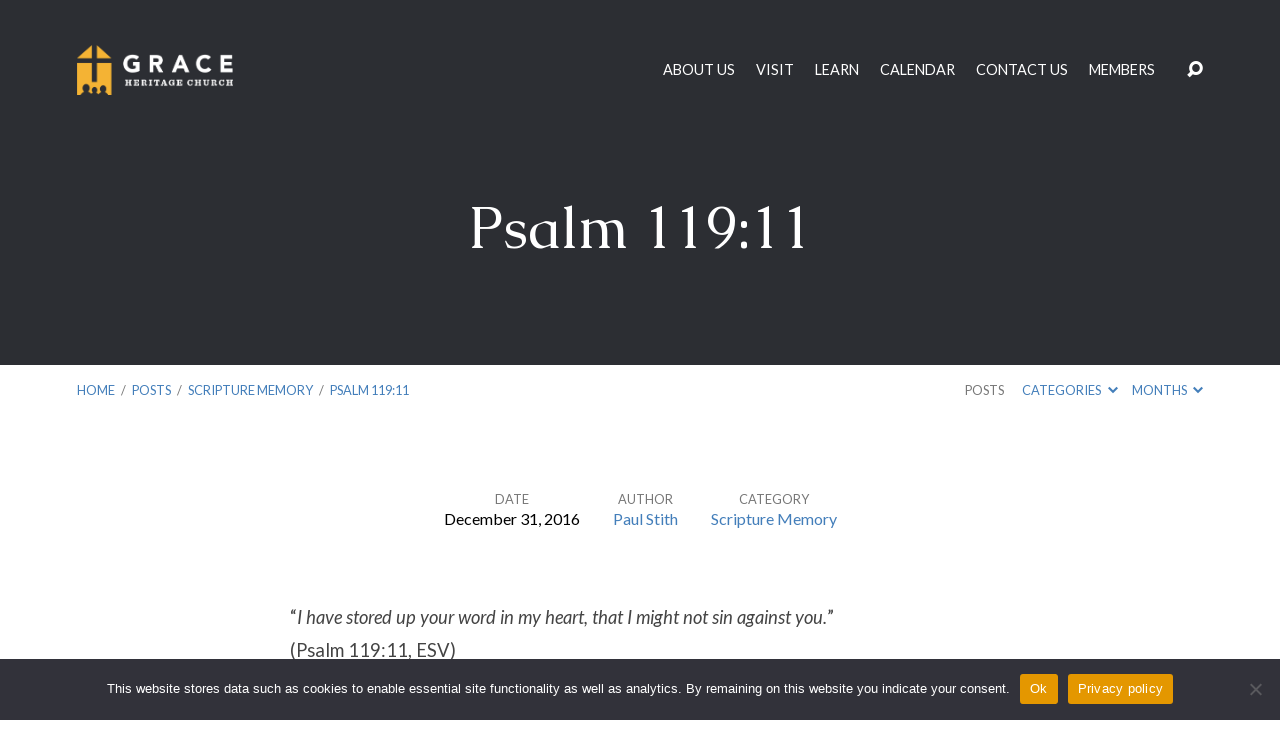

--- FILE ---
content_type: text/html; charset=UTF-8
request_url: https://graceheritage.org/psalm-11911/
body_size: 16260
content:
<!DOCTYPE html>
<html class="no-js" dir="ltr" lang="en" prefix="og: https://ogp.me/ns#">
<head>
<meta charset="UTF-8" />
<meta http-equiv="X-UA-Compatible" content="IE=edge" />
<meta name="viewport" content="width=device-width, initial-scale=1">
<link rel="profile" href="http://gmpg.org/xfn/11">
<link rel="pingback" href="https://graceheritage.org/version2/xmlrpc.php" />
<title>Psalm 119:11 - Grace Heritage Church</title>

		<!-- All in One SEO 4.9.2 - aioseo.com -->
	<meta name="description" content="“I have stored up your word in my heart, that I might not sin against you.” (Psalm 119:11, ESV) This verse comes from the lengthy chapter of Psalm 119, a text many have memorized in its entirety to their great profit. William Wilberforce, the British statesman who was largely responsible for the abolition of" />
	<meta name="robots" content="max-image-preview:large" />
	<meta name="author" content="Paul Stith"/>
	<link rel="canonical" href="https://graceheritage.org/psalm-11911/" />
	<meta name="generator" content="All in One SEO (AIOSEO) 4.9.2" />
		<meta property="og:locale" content="en_US" />
		<meta property="og:site_name" content="Grace Heritage Church - Building a Household of Faith on a Foundation of Grace" />
		<meta property="og:type" content="article" />
		<meta property="og:title" content="Psalm 119:11 - Grace Heritage Church" />
		<meta property="og:description" content="“I have stored up your word in my heart, that I might not sin against you.” (Psalm 119:11, ESV) This verse comes from the lengthy chapter of Psalm 119, a text many have memorized in its entirety to their great profit. William Wilberforce, the British statesman who was largely responsible for the abolition of" />
		<meta property="og:url" content="https://graceheritage.org/psalm-11911/" />
		<meta property="og:image" content="https://graceheritage.org/version2/wp-content/uploads/2022/02/ghc_logo_2_dark-2.png" />
		<meta property="og:image:secure_url" content="https://graceheritage.org/version2/wp-content/uploads/2022/02/ghc_logo_2_dark-2.png" />
		<meta property="og:image:width" content="1500" />
		<meta property="og:image:height" content="785" />
		<meta property="article:published_time" content="2016-12-31T23:15:19+00:00" />
		<meta property="article:modified_time" content="2017-04-15T22:33:43+00:00" />
		<meta property="article:publisher" content="https://www.facebook.com/graceheritagechurch" />
		<meta name="twitter:card" content="summary" />
		<meta name="twitter:site" content="@AUGraceHeritage" />
		<meta name="twitter:title" content="Psalm 119:11 - Grace Heritage Church" />
		<meta name="twitter:description" content="“I have stored up your word in my heart, that I might not sin against you.” (Psalm 119:11, ESV) This verse comes from the lengthy chapter of Psalm 119, a text many have memorized in its entirety to their great profit. William Wilberforce, the British statesman who was largely responsible for the abolition of" />
		<meta name="twitter:creator" content="@AUGraceHeritage" />
		<meta name="twitter:image" content="https://graceheritage.org/version2/wp-content/uploads/2022/02/ghc_logo_2_dark-2.png" />
		<script type="application/ld+json" class="aioseo-schema">
			{"@context":"https:\/\/schema.org","@graph":[{"@type":"BlogPosting","@id":"https:\/\/graceheritage.org\/psalm-11911\/#blogposting","name":"Psalm 119:11 - Grace Heritage Church","headline":"Psalm 119:11","author":{"@id":"https:\/\/graceheritage.org\/author\/pstith\/#author"},"publisher":{"@id":"https:\/\/graceheritage.org\/#organization"},"image":{"@type":"ImageObject","url":"https:\/\/graceheritage.org\/version2\/wp-content\/uploads\/2022\/02\/ghc_logo_2_dark-2.png","@id":"https:\/\/graceheritage.org\/#articleImage","width":1500,"height":785},"datePublished":"2016-12-31T17:15:19-06:00","dateModified":"2017-04-15T17:33:43-05:00","inLanguage":"en","mainEntityOfPage":{"@id":"https:\/\/graceheritage.org\/psalm-11911\/#webpage"},"isPartOf":{"@id":"https:\/\/graceheritage.org\/psalm-11911\/#webpage"},"articleSection":"Scripture Memory"},{"@type":"BreadcrumbList","@id":"https:\/\/graceheritage.org\/psalm-11911\/#breadcrumblist","itemListElement":[{"@type":"ListItem","@id":"https:\/\/graceheritage.org#listItem","position":1,"name":"Home","item":"https:\/\/graceheritage.org","nextItem":{"@type":"ListItem","@id":"https:\/\/graceheritage.org\/category\/scripture-memory\/#listItem","name":"Scripture Memory"}},{"@type":"ListItem","@id":"https:\/\/graceheritage.org\/category\/scripture-memory\/#listItem","position":2,"name":"Scripture Memory","item":"https:\/\/graceheritage.org\/category\/scripture-memory\/","nextItem":{"@type":"ListItem","@id":"https:\/\/graceheritage.org\/psalm-11911\/#listItem","name":"Psalm 119:11"},"previousItem":{"@type":"ListItem","@id":"https:\/\/graceheritage.org#listItem","name":"Home"}},{"@type":"ListItem","@id":"https:\/\/graceheritage.org\/psalm-11911\/#listItem","position":3,"name":"Psalm 119:11","previousItem":{"@type":"ListItem","@id":"https:\/\/graceheritage.org\/category\/scripture-memory\/#listItem","name":"Scripture Memory"}}]},{"@type":"Organization","@id":"https:\/\/graceheritage.org\/#organization","name":"Grace Heritage Church","description":"Building a Household of Faith on a Foundation of Grace","url":"https:\/\/graceheritage.org\/","telephone":"+13348211182","logo":{"@type":"ImageObject","url":"https:\/\/graceheritage.org\/version2\/wp-content\/uploads\/2022\/02\/ghc_logo_2_dark-2.png","@id":"https:\/\/graceheritage.org\/psalm-11911\/#organizationLogo","width":1500,"height":785},"image":{"@id":"https:\/\/graceheritage.org\/psalm-11911\/#organizationLogo"},"sameAs":["https:\/\/www.facebook.com\/graceheritagechurch","https:\/\/twitter.com\/AUGraceHeritage","https:\/\/www.instagram.com\/graceheritage\/","https:\/\/www.youtube.com\/c\/GraceHeritageChurch"]},{"@type":"Person","@id":"https:\/\/graceheritage.org\/author\/pstith\/#author","url":"https:\/\/graceheritage.org\/author\/pstith\/","name":"Paul Stith","image":{"@type":"ImageObject","@id":"https:\/\/graceheritage.org\/psalm-11911\/#authorImage","url":"https:\/\/secure.gravatar.com\/avatar\/60ac87d16b0592e0cdd8931f1c1f1ff036f45baa3fcb633dffe2a45fa69f3a9a?s=96&d=mm&r=g","width":96,"height":96,"caption":"Paul Stith"}},{"@type":"WebPage","@id":"https:\/\/graceheritage.org\/psalm-11911\/#webpage","url":"https:\/\/graceheritage.org\/psalm-11911\/","name":"Psalm 119:11 - Grace Heritage Church","description":"\u201cI have stored up your word in my heart, that I might not sin against you.\u201d (Psalm 119:11, ESV) This verse comes from the lengthy chapter of Psalm 119, a text many have memorized in its entirety to their great profit. William Wilberforce, the British statesman who was largely responsible for the abolition of","inLanguage":"en","isPartOf":{"@id":"https:\/\/graceheritage.org\/#website"},"breadcrumb":{"@id":"https:\/\/graceheritage.org\/psalm-11911\/#breadcrumblist"},"author":{"@id":"https:\/\/graceheritage.org\/author\/pstith\/#author"},"creator":{"@id":"https:\/\/graceheritage.org\/author\/pstith\/#author"},"datePublished":"2016-12-31T17:15:19-06:00","dateModified":"2017-04-15T17:33:43-05:00"},{"@type":"WebSite","@id":"https:\/\/graceheritage.org\/#website","url":"https:\/\/graceheritage.org\/","name":"Grace Heritage Church","description":"Building a Household of Faith on a Foundation of Grace","inLanguage":"en","publisher":{"@id":"https:\/\/graceheritage.org\/#organization"}}]}
		</script>
		<!-- All in One SEO -->

<link rel='dns-prefetch' href='//static.esvmedia.org' />
<link rel='dns-prefetch' href='//fonts.googleapis.com' />
<link rel="alternate" type="application/rss+xml" title="Grace Heritage Church &raquo; Feed" href="https://graceheritage.org/feed/" />
<link rel="alternate" type="application/rss+xml" title="Grace Heritage Church &raquo; Comments Feed" href="https://graceheritage.org/comments/feed/" />
<link rel="alternate" type="application/rss+xml" title="Grace Heritage Church &raquo; Psalm 119:11 Comments Feed" href="https://graceheritage.org/psalm-11911/feed/" />
<link rel="alternate" title="oEmbed (JSON)" type="application/json+oembed" href="https://graceheritage.org/wp-json/oembed/1.0/embed?url=https%3A%2F%2Fgraceheritage.org%2Fpsalm-11911%2F" />
<link rel="alternate" title="oEmbed (XML)" type="text/xml+oembed" href="https://graceheritage.org/wp-json/oembed/1.0/embed?url=https%3A%2F%2Fgraceheritage.org%2Fpsalm-11911%2F&#038;format=xml" />
		<!-- This site uses the Google Analytics by MonsterInsights plugin v9.11.1 - Using Analytics tracking - https://www.monsterinsights.com/ -->
		<!-- Note: MonsterInsights is not currently configured on this site. The site owner needs to authenticate with Google Analytics in the MonsterInsights settings panel. -->
					<!-- No tracking code set -->
				<!-- / Google Analytics by MonsterInsights -->
		<style id='wp-img-auto-sizes-contain-inline-css' type='text/css'>
img:is([sizes=auto i],[sizes^="auto," i]){contain-intrinsic-size:3000px 1500px}
/*# sourceURL=wp-img-auto-sizes-contain-inline-css */
</style>
<style id='wp-emoji-styles-inline-css' type='text/css'>

	img.wp-smiley, img.emoji {
		display: inline !important;
		border: none !important;
		box-shadow: none !important;
		height: 1em !important;
		width: 1em !important;
		margin: 0 0.07em !important;
		vertical-align: -0.1em !important;
		background: none !important;
		padding: 0 !important;
	}
/*# sourceURL=wp-emoji-styles-inline-css */
</style>
<style id='wp-block-library-inline-css' type='text/css'>
:root{--wp-block-synced-color:#7a00df;--wp-block-synced-color--rgb:122,0,223;--wp-bound-block-color:var(--wp-block-synced-color);--wp-editor-canvas-background:#ddd;--wp-admin-theme-color:#007cba;--wp-admin-theme-color--rgb:0,124,186;--wp-admin-theme-color-darker-10:#006ba1;--wp-admin-theme-color-darker-10--rgb:0,107,160.5;--wp-admin-theme-color-darker-20:#005a87;--wp-admin-theme-color-darker-20--rgb:0,90,135;--wp-admin-border-width-focus:2px}@media (min-resolution:192dpi){:root{--wp-admin-border-width-focus:1.5px}}.wp-element-button{cursor:pointer}:root .has-very-light-gray-background-color{background-color:#eee}:root .has-very-dark-gray-background-color{background-color:#313131}:root .has-very-light-gray-color{color:#eee}:root .has-very-dark-gray-color{color:#313131}:root .has-vivid-green-cyan-to-vivid-cyan-blue-gradient-background{background:linear-gradient(135deg,#00d084,#0693e3)}:root .has-purple-crush-gradient-background{background:linear-gradient(135deg,#34e2e4,#4721fb 50%,#ab1dfe)}:root .has-hazy-dawn-gradient-background{background:linear-gradient(135deg,#faaca8,#dad0ec)}:root .has-subdued-olive-gradient-background{background:linear-gradient(135deg,#fafae1,#67a671)}:root .has-atomic-cream-gradient-background{background:linear-gradient(135deg,#fdd79a,#004a59)}:root .has-nightshade-gradient-background{background:linear-gradient(135deg,#330968,#31cdcf)}:root .has-midnight-gradient-background{background:linear-gradient(135deg,#020381,#2874fc)}:root{--wp--preset--font-size--normal:16px;--wp--preset--font-size--huge:42px}.has-regular-font-size{font-size:1em}.has-larger-font-size{font-size:2.625em}.has-normal-font-size{font-size:var(--wp--preset--font-size--normal)}.has-huge-font-size{font-size:var(--wp--preset--font-size--huge)}.has-text-align-center{text-align:center}.has-text-align-left{text-align:left}.has-text-align-right{text-align:right}.has-fit-text{white-space:nowrap!important}#end-resizable-editor-section{display:none}.aligncenter{clear:both}.items-justified-left{justify-content:flex-start}.items-justified-center{justify-content:center}.items-justified-right{justify-content:flex-end}.items-justified-space-between{justify-content:space-between}.screen-reader-text{border:0;clip-path:inset(50%);height:1px;margin:-1px;overflow:hidden;padding:0;position:absolute;width:1px;word-wrap:normal!important}.screen-reader-text:focus{background-color:#ddd;clip-path:none;color:#444;display:block;font-size:1em;height:auto;left:5px;line-height:normal;padding:15px 23px 14px;text-decoration:none;top:5px;width:auto;z-index:100000}html :where(.has-border-color){border-style:solid}html :where([style*=border-top-color]){border-top-style:solid}html :where([style*=border-right-color]){border-right-style:solid}html :where([style*=border-bottom-color]){border-bottom-style:solid}html :where([style*=border-left-color]){border-left-style:solid}html :where([style*=border-width]){border-style:solid}html :where([style*=border-top-width]){border-top-style:solid}html :where([style*=border-right-width]){border-right-style:solid}html :where([style*=border-bottom-width]){border-bottom-style:solid}html :where([style*=border-left-width]){border-left-style:solid}html :where(img[class*=wp-image-]){height:auto;max-width:100%}:where(figure){margin:0 0 1em}html :where(.is-position-sticky){--wp-admin--admin-bar--position-offset:var(--wp-admin--admin-bar--height,0px)}@media screen and (max-width:600px){html :where(.is-position-sticky){--wp-admin--admin-bar--position-offset:0px}}

/*# sourceURL=wp-block-library-inline-css */
</style><style id='wp-block-paragraph-inline-css' type='text/css'>
.is-small-text{font-size:.875em}.is-regular-text{font-size:1em}.is-large-text{font-size:2.25em}.is-larger-text{font-size:3em}.has-drop-cap:not(:focus):first-letter{float:left;font-size:8.4em;font-style:normal;font-weight:100;line-height:.68;margin:.05em .1em 0 0;text-transform:uppercase}body.rtl .has-drop-cap:not(:focus):first-letter{float:none;margin-left:.1em}p.has-drop-cap.has-background{overflow:hidden}:root :where(p.has-background){padding:1.25em 2.375em}:where(p.has-text-color:not(.has-link-color)) a{color:inherit}p.has-text-align-left[style*="writing-mode:vertical-lr"],p.has-text-align-right[style*="writing-mode:vertical-rl"]{rotate:180deg}
/*# sourceURL=https://graceheritage.org/version2/wp-includes/blocks/paragraph/style.min.css */
</style>
<style id='global-styles-inline-css' type='text/css'>
:root{--wp--preset--aspect-ratio--square: 1;--wp--preset--aspect-ratio--4-3: 4/3;--wp--preset--aspect-ratio--3-4: 3/4;--wp--preset--aspect-ratio--3-2: 3/2;--wp--preset--aspect-ratio--2-3: 2/3;--wp--preset--aspect-ratio--16-9: 16/9;--wp--preset--aspect-ratio--9-16: 9/16;--wp--preset--color--black: #000000;--wp--preset--color--cyan-bluish-gray: #abb8c3;--wp--preset--color--white: #fff;--wp--preset--color--pale-pink: #f78da7;--wp--preset--color--vivid-red: #cf2e2e;--wp--preset--color--luminous-vivid-orange: #ff6900;--wp--preset--color--luminous-vivid-amber: #fcb900;--wp--preset--color--light-green-cyan: #7bdcb5;--wp--preset--color--vivid-green-cyan: #00d084;--wp--preset--color--pale-cyan-blue: #8ed1fc;--wp--preset--color--vivid-cyan-blue: #0693e3;--wp--preset--color--vivid-purple: #9b51e0;--wp--preset--color--main: #2c2e33;--wp--preset--color--accent: #437eba;--wp--preset--color--dark: #000;--wp--preset--color--light: #777;--wp--preset--color--light-bg: #f7f7f7;--wp--preset--gradient--vivid-cyan-blue-to-vivid-purple: linear-gradient(135deg,rgb(6,147,227) 0%,rgb(155,81,224) 100%);--wp--preset--gradient--light-green-cyan-to-vivid-green-cyan: linear-gradient(135deg,rgb(122,220,180) 0%,rgb(0,208,130) 100%);--wp--preset--gradient--luminous-vivid-amber-to-luminous-vivid-orange: linear-gradient(135deg,rgb(252,185,0) 0%,rgb(255,105,0) 100%);--wp--preset--gradient--luminous-vivid-orange-to-vivid-red: linear-gradient(135deg,rgb(255,105,0) 0%,rgb(207,46,46) 100%);--wp--preset--gradient--very-light-gray-to-cyan-bluish-gray: linear-gradient(135deg,rgb(238,238,238) 0%,rgb(169,184,195) 100%);--wp--preset--gradient--cool-to-warm-spectrum: linear-gradient(135deg,rgb(74,234,220) 0%,rgb(151,120,209) 20%,rgb(207,42,186) 40%,rgb(238,44,130) 60%,rgb(251,105,98) 80%,rgb(254,248,76) 100%);--wp--preset--gradient--blush-light-purple: linear-gradient(135deg,rgb(255,206,236) 0%,rgb(152,150,240) 100%);--wp--preset--gradient--blush-bordeaux: linear-gradient(135deg,rgb(254,205,165) 0%,rgb(254,45,45) 50%,rgb(107,0,62) 100%);--wp--preset--gradient--luminous-dusk: linear-gradient(135deg,rgb(255,203,112) 0%,rgb(199,81,192) 50%,rgb(65,88,208) 100%);--wp--preset--gradient--pale-ocean: linear-gradient(135deg,rgb(255,245,203) 0%,rgb(182,227,212) 50%,rgb(51,167,181) 100%);--wp--preset--gradient--electric-grass: linear-gradient(135deg,rgb(202,248,128) 0%,rgb(113,206,126) 100%);--wp--preset--gradient--midnight: linear-gradient(135deg,rgb(2,3,129) 0%,rgb(40,116,252) 100%);--wp--preset--font-size--small: 13px;--wp--preset--font-size--medium: 20px;--wp--preset--font-size--large: 36px;--wp--preset--font-size--x-large: 42px;--wp--preset--spacing--20: 0.44rem;--wp--preset--spacing--30: 0.67rem;--wp--preset--spacing--40: 1rem;--wp--preset--spacing--50: 1.5rem;--wp--preset--spacing--60: 2.25rem;--wp--preset--spacing--70: 3.38rem;--wp--preset--spacing--80: 5.06rem;--wp--preset--shadow--natural: 6px 6px 9px rgba(0, 0, 0, 0.2);--wp--preset--shadow--deep: 12px 12px 50px rgba(0, 0, 0, 0.4);--wp--preset--shadow--sharp: 6px 6px 0px rgba(0, 0, 0, 0.2);--wp--preset--shadow--outlined: 6px 6px 0px -3px rgb(255, 255, 255), 6px 6px rgb(0, 0, 0);--wp--preset--shadow--crisp: 6px 6px 0px rgb(0, 0, 0);}:where(.is-layout-flex){gap: 0.5em;}:where(.is-layout-grid){gap: 0.5em;}body .is-layout-flex{display: flex;}.is-layout-flex{flex-wrap: wrap;align-items: center;}.is-layout-flex > :is(*, div){margin: 0;}body .is-layout-grid{display: grid;}.is-layout-grid > :is(*, div){margin: 0;}:where(.wp-block-columns.is-layout-flex){gap: 2em;}:where(.wp-block-columns.is-layout-grid){gap: 2em;}:where(.wp-block-post-template.is-layout-flex){gap: 1.25em;}:where(.wp-block-post-template.is-layout-grid){gap: 1.25em;}.has-black-color{color: var(--wp--preset--color--black) !important;}.has-cyan-bluish-gray-color{color: var(--wp--preset--color--cyan-bluish-gray) !important;}.has-white-color{color: var(--wp--preset--color--white) !important;}.has-pale-pink-color{color: var(--wp--preset--color--pale-pink) !important;}.has-vivid-red-color{color: var(--wp--preset--color--vivid-red) !important;}.has-luminous-vivid-orange-color{color: var(--wp--preset--color--luminous-vivid-orange) !important;}.has-luminous-vivid-amber-color{color: var(--wp--preset--color--luminous-vivid-amber) !important;}.has-light-green-cyan-color{color: var(--wp--preset--color--light-green-cyan) !important;}.has-vivid-green-cyan-color{color: var(--wp--preset--color--vivid-green-cyan) !important;}.has-pale-cyan-blue-color{color: var(--wp--preset--color--pale-cyan-blue) !important;}.has-vivid-cyan-blue-color{color: var(--wp--preset--color--vivid-cyan-blue) !important;}.has-vivid-purple-color{color: var(--wp--preset--color--vivid-purple) !important;}.has-black-background-color{background-color: var(--wp--preset--color--black) !important;}.has-cyan-bluish-gray-background-color{background-color: var(--wp--preset--color--cyan-bluish-gray) !important;}.has-white-background-color{background-color: var(--wp--preset--color--white) !important;}.has-pale-pink-background-color{background-color: var(--wp--preset--color--pale-pink) !important;}.has-vivid-red-background-color{background-color: var(--wp--preset--color--vivid-red) !important;}.has-luminous-vivid-orange-background-color{background-color: var(--wp--preset--color--luminous-vivid-orange) !important;}.has-luminous-vivid-amber-background-color{background-color: var(--wp--preset--color--luminous-vivid-amber) !important;}.has-light-green-cyan-background-color{background-color: var(--wp--preset--color--light-green-cyan) !important;}.has-vivid-green-cyan-background-color{background-color: var(--wp--preset--color--vivid-green-cyan) !important;}.has-pale-cyan-blue-background-color{background-color: var(--wp--preset--color--pale-cyan-blue) !important;}.has-vivid-cyan-blue-background-color{background-color: var(--wp--preset--color--vivid-cyan-blue) !important;}.has-vivid-purple-background-color{background-color: var(--wp--preset--color--vivid-purple) !important;}.has-black-border-color{border-color: var(--wp--preset--color--black) !important;}.has-cyan-bluish-gray-border-color{border-color: var(--wp--preset--color--cyan-bluish-gray) !important;}.has-white-border-color{border-color: var(--wp--preset--color--white) !important;}.has-pale-pink-border-color{border-color: var(--wp--preset--color--pale-pink) !important;}.has-vivid-red-border-color{border-color: var(--wp--preset--color--vivid-red) !important;}.has-luminous-vivid-orange-border-color{border-color: var(--wp--preset--color--luminous-vivid-orange) !important;}.has-luminous-vivid-amber-border-color{border-color: var(--wp--preset--color--luminous-vivid-amber) !important;}.has-light-green-cyan-border-color{border-color: var(--wp--preset--color--light-green-cyan) !important;}.has-vivid-green-cyan-border-color{border-color: var(--wp--preset--color--vivid-green-cyan) !important;}.has-pale-cyan-blue-border-color{border-color: var(--wp--preset--color--pale-cyan-blue) !important;}.has-vivid-cyan-blue-border-color{border-color: var(--wp--preset--color--vivid-cyan-blue) !important;}.has-vivid-purple-border-color{border-color: var(--wp--preset--color--vivid-purple) !important;}.has-vivid-cyan-blue-to-vivid-purple-gradient-background{background: var(--wp--preset--gradient--vivid-cyan-blue-to-vivid-purple) !important;}.has-light-green-cyan-to-vivid-green-cyan-gradient-background{background: var(--wp--preset--gradient--light-green-cyan-to-vivid-green-cyan) !important;}.has-luminous-vivid-amber-to-luminous-vivid-orange-gradient-background{background: var(--wp--preset--gradient--luminous-vivid-amber-to-luminous-vivid-orange) !important;}.has-luminous-vivid-orange-to-vivid-red-gradient-background{background: var(--wp--preset--gradient--luminous-vivid-orange-to-vivid-red) !important;}.has-very-light-gray-to-cyan-bluish-gray-gradient-background{background: var(--wp--preset--gradient--very-light-gray-to-cyan-bluish-gray) !important;}.has-cool-to-warm-spectrum-gradient-background{background: var(--wp--preset--gradient--cool-to-warm-spectrum) !important;}.has-blush-light-purple-gradient-background{background: var(--wp--preset--gradient--blush-light-purple) !important;}.has-blush-bordeaux-gradient-background{background: var(--wp--preset--gradient--blush-bordeaux) !important;}.has-luminous-dusk-gradient-background{background: var(--wp--preset--gradient--luminous-dusk) !important;}.has-pale-ocean-gradient-background{background: var(--wp--preset--gradient--pale-ocean) !important;}.has-electric-grass-gradient-background{background: var(--wp--preset--gradient--electric-grass) !important;}.has-midnight-gradient-background{background: var(--wp--preset--gradient--midnight) !important;}.has-small-font-size{font-size: var(--wp--preset--font-size--small) !important;}.has-medium-font-size{font-size: var(--wp--preset--font-size--medium) !important;}.has-large-font-size{font-size: var(--wp--preset--font-size--large) !important;}.has-x-large-font-size{font-size: var(--wp--preset--font-size--x-large) !important;}
/*# sourceURL=global-styles-inline-css */
</style>

<style id='classic-theme-styles-inline-css' type='text/css'>
/*! This file is auto-generated */
.wp-block-button__link{color:#fff;background-color:#32373c;border-radius:9999px;box-shadow:none;text-decoration:none;padding:calc(.667em + 2px) calc(1.333em + 2px);font-size:1.125em}.wp-block-file__button{background:#32373c;color:#fff;text-decoration:none}
/*# sourceURL=/wp-includes/css/classic-themes.min.css */
</style>
<link rel='stylesheet' id='font-awesome-css' href='https://graceheritage.org/version2/wp-content/plugins/contact-widgets/assets/css/font-awesome.min.css?ver=4.7.0' type='text/css' media='all' />
<link rel='stylesheet' id='cookie-notice-front-css' href='https://graceheritage.org/version2/wp-content/plugins/cookie-notice/css/front.min.css?ver=2.5.11' type='text/css' media='all' />
<link rel='stylesheet' id='simple-banner-style-css' href='https://graceheritage.org/version2/wp-content/plugins/simple-banner/simple-banner.css?ver=3.2.0' type='text/css' media='all' />
<link rel='stylesheet' id='maranatha-google-fonts-css' href='//fonts.googleapis.com/css?family=Caudex:400,700,400italic,700italic%7CLato:300,400,700,300italic,400italic,700italic' type='text/css' media='all' />
<link rel='stylesheet' id='elusive-icons-css' href='https://graceheritage.org/version2/wp-content/themes/maranatha/css/lib/elusive-icons.min.css?ver=2.6.1' type='text/css' media='all' />
<link rel='stylesheet' id='maranatha-style-css' href='https://graceheritage.org/version2/wp-content/themes/maranatha/style.css?ver=2.6.1' type='text/css' media='all' />
<script type="text/javascript" src="https://graceheritage.org/version2/wp-includes/js/jquery/jquery.min.js?ver=3.7.1" id="jquery-core-js"></script>
<script type="text/javascript" src="https://graceheritage.org/version2/wp-includes/js/jquery/jquery-migrate.min.js?ver=3.4.1" id="jquery-migrate-js"></script>
<script type="text/javascript" id="ctfw-ie-unsupported-js-extra">
/* <![CDATA[ */
var ctfw_ie_unsupported = {"default_version":"7","min_version":"5","max_version":"9","version":"8","message":"You are using an outdated version of Internet Explorer. Please upgrade your browser to use this site.","redirect_url":"https://browsehappy.com/"};
//# sourceURL=ctfw-ie-unsupported-js-extra
/* ]]> */
</script>
<script type="text/javascript" src="https://graceheritage.org/version2/wp-content/themes/maranatha/framework/js/ie-unsupported.js?ver=2.6.1" id="ctfw-ie-unsupported-js"></script>
<script type="text/javascript" id="cookie-notice-front-js-before">
/* <![CDATA[ */
var cnArgs = {"ajaxUrl":"https:\/\/graceheritage.org\/version2\/wp-admin\/admin-ajax.php","nonce":"fbb36ae745","hideEffect":"fade","position":"bottom","onScroll":false,"onScrollOffset":100,"onClick":false,"cookieName":"cookie_notice_accepted","cookieTime":31536000,"cookieTimeRejected":31536000,"globalCookie":false,"redirection":false,"cache":false,"revokeCookies":false,"revokeCookiesOpt":"automatic"};

//# sourceURL=cookie-notice-front-js-before
/* ]]> */
</script>
<script type="text/javascript" src="https://graceheritage.org/version2/wp-content/plugins/cookie-notice/js/front.min.js?ver=2.5.11" id="cookie-notice-front-js"></script>
<script type="text/javascript" id="simple-banner-script-js-before">
/* <![CDATA[ */
const simpleBannerScriptParams = {"pro_version_enabled":"","debug_mode":false,"id":985,"version":"3.2.0","banner_params":[{"hide_simple_banner":"yes","simple_banner_prepend_element":"body","simple_banner_position":"","header_margin":"","header_padding":"","wp_body_open_enabled":"","wp_body_open":true,"simple_banner_z_index":"","simple_banner_text":"We are at our new location, <a href=\"https:\/\/graceheritage.org\/locations\/grace-heritage-church\/\">1843 Sandhill Rd.<\/a>. Join us this Sunday!","disabled_on_current_page":false,"disabled_pages_array":[],"is_current_page_a_post":true,"disabled_on_posts":"","simple_banner_disabled_page_paths":"","simple_banner_font_size":"15px","simple_banner_color":"#e49700","simple_banner_text_color":"","simple_banner_link_color":"#dddddd","simple_banner_close_color":"","simple_banner_custom_css":"","simple_banner_scrolling_custom_css":"","simple_banner_text_custom_css":"","simple_banner_button_css":"","site_custom_css":"","keep_site_custom_css":"","site_custom_js":"","keep_site_custom_js":"","close_button_enabled":"on","close_button_expiration":"","close_button_cookie_set":false,"current_date":{"date":"2026-01-24 20:29:51.940469","timezone_type":3,"timezone":"UTC"},"start_date":{"date":"2026-01-24 20:29:51.940481","timezone_type":3,"timezone":"UTC"},"end_date":{"date":"2026-01-24 20:29:51.940489","timezone_type":3,"timezone":"UTC"},"simple_banner_start_after_date":"","simple_banner_remove_after_date":"","simple_banner_insert_inside_element":""}]}
//# sourceURL=simple-banner-script-js-before
/* ]]> */
</script>
<script type="text/javascript" src="https://graceheritage.org/version2/wp-content/plugins/simple-banner/simple-banner.js?ver=3.2.0" id="simple-banner-script-js"></script>
<script type="text/javascript" src="https://graceheritage.org/version2/wp-content/themes/maranatha/framework/js/jquery.fitvids.js?ver=2.6.1" id="fitvids-js"></script>
<script type="text/javascript" id="ctfw-responsive-embeds-js-extra">
/* <![CDATA[ */
var ctfw_responsive_embeds = {"wp_responsive_embeds":"1"};
//# sourceURL=ctfw-responsive-embeds-js-extra
/* ]]> */
</script>
<script type="text/javascript" src="https://graceheritage.org/version2/wp-content/themes/maranatha/framework/js/responsive-embeds.js?ver=2.6.1" id="ctfw-responsive-embeds-js"></script>
<script type="text/javascript" src="https://graceheritage.org/version2/wp-content/themes/maranatha/js/lib/viewport-units-buggyfill.hacks.js?ver=2.6.1" id="viewport-units-buggyfill-hacks-js"></script>
<script type="text/javascript" src="https://graceheritage.org/version2/wp-content/themes/maranatha/js/lib/viewport-units-buggyfill.js?ver=2.6.1" id="viewport-units-buggyfill-js"></script>
<script type="text/javascript" src="https://graceheritage.org/version2/wp-content/themes/maranatha/js/lib/superfish.modified.js?ver=2.6.1" id="superfish-js"></script>
<script type="text/javascript" src="https://graceheritage.org/version2/wp-content/themes/maranatha/js/lib/supersubs.js?ver=2.6.1" id="supersubs-js"></script>
<script type="text/javascript" src="https://graceheritage.org/version2/wp-content/themes/maranatha/js/lib/jquery.meanmenu.modified.js?ver=2.6.1" id="jquery-meanmenu-js"></script>
<script type="text/javascript" src="https://graceheritage.org/version2/wp-content/themes/maranatha/js/lib/jquery.validate.min.js?ver=2.6.1" id="jquery-validate-js"></script>
<script type="text/javascript" src="https://graceheritage.org/version2/wp-content/themes/maranatha/js/lib/jquery.smooth-scroll.min.js?ver=2.6.1" id="jquery-smooth-scroll-js"></script>
<script type="text/javascript" src="https://graceheritage.org/version2/wp-content/themes/maranatha/js/lib/jquery.dropdown.maranatha.min.js?ver=2.6.1" id="jquery-dropdown-maranatha-js"></script>
<script type="text/javascript" src="https://graceheritage.org/version2/wp-content/themes/maranatha/js/lib/jquery.matchHeight-min.js?ver=2.6.1" id="jquery-matchHeight-js"></script>
<script type="text/javascript" id="maranatha-main-js-extra">
/* <![CDATA[ */
var maranatha_main = {"site_path":"/","home_url":"https://graceheritage.org","theme_url":"https://graceheritage.org/version2/wp-content/themes/maranatha","is_ssl":"1","mobile_menu_close":"el el-remove-sign","comment_name_required":"1","comment_email_required":"1","comment_name_error_required":"Required","comment_email_error_required":"Required","comment_email_error_invalid":"Invalid Email","comment_url_error_invalid":"Invalid URL","comment_message_error_required":"Comment Required"};
//# sourceURL=maranatha-main-js-extra
/* ]]> */
</script>
<script type="text/javascript" src="https://graceheritage.org/version2/wp-content/themes/maranatha/js/main.js?ver=2.6.1" id="maranatha-main-js"></script>
<link rel="https://api.w.org/" href="https://graceheritage.org/wp-json/" /><link rel="alternate" title="JSON" type="application/json" href="https://graceheritage.org/wp-json/wp/v2/posts/985" /><link rel="EditURI" type="application/rsd+xml" title="RSD" href="https://graceheritage.org/version2/xmlrpc.php?rsd" />
<meta name="generator" content="WordPress 6.9" />
<link rel='shortlink' href='https://graceheritage.org/?p=985' />
<!-- start Simple Custom CSS and JS -->
<style type="text/css">
<style>.nf-form-fields-required {
  display: none;
}
</style></style>
<!-- end Simple Custom CSS and JS -->

<link rel='stylesheet' id='2823-css' href='//graceheritage.org/version2/wp-content/uploads/custom-css-js/2823.css?v=1212' type="text/css" media='all' />
<style id="simple-banner-hide" type="text/css">.simple-banner{display:none;}</style><style id="simple-banner-font-size" type="text/css">.simple-banner .simple-banner-text{font-size:15px;}</style><style id="simple-banner-background-color" type="text/css">.simple-banner{background:#e49700;}</style><style id="simple-banner-text-color" type="text/css">.simple-banner .simple-banner-text{color: #ffffff;}</style><style id="simple-banner-link-color" type="text/css">.simple-banner .simple-banner-text a{color:#dddddd;}</style><style id="simple-banner-z-index" type="text/css">.simple-banner{z-index: 99999;}</style><style id="simple-banner-site-custom-css-dummy" type="text/css"></style><script id="simple-banner-site-custom-js-dummy" type="text/javascript"></script><script type="text/javascript">
(function(url){
	if(/(?:Chrome\/26\.0\.1410\.63 Safari\/537\.31|WordfenceTestMonBot)/.test(navigator.userAgent)){ return; }
	var addEvent = function(evt, handler) {
		if (window.addEventListener) {
			document.addEventListener(evt, handler, false);
		} else if (window.attachEvent) {
			document.attachEvent('on' + evt, handler);
		}
	};
	var removeEvent = function(evt, handler) {
		if (window.removeEventListener) {
			document.removeEventListener(evt, handler, false);
		} else if (window.detachEvent) {
			document.detachEvent('on' + evt, handler);
		}
	};
	var evts = 'contextmenu dblclick drag dragend dragenter dragleave dragover dragstart drop keydown keypress keyup mousedown mousemove mouseout mouseover mouseup mousewheel scroll'.split(' ');
	var logHuman = function() {
		if (window.wfLogHumanRan) { return; }
		window.wfLogHumanRan = true;
		var wfscr = document.createElement('script');
		wfscr.type = 'text/javascript';
		wfscr.async = true;
		wfscr.src = url + '&r=' + Math.random();
		(document.getElementsByTagName('head')[0]||document.getElementsByTagName('body')[0]).appendChild(wfscr);
		for (var i = 0; i < evts.length; i++) {
			removeEvent(evts[i], logHuman);
		}
	};
	for (var i = 0; i < evts.length; i++) {
		addEvent(evts[i], logHuman);
	}
})('//graceheritage.org/?wordfence_lh=1&hid=8CF9C2F373E4EA42E83942F6773C19B3');
</script>
<style type="text/css">.has-main-background-color,p.has-main-background-color { background-color: #2c2e33; }.has-main-color,p.has-main-color { color: #2c2e33; }.has-accent-background-color,p.has-accent-background-color { background-color: #437eba; }.has-accent-color,p.has-accent-color { color: #437eba; }.has-dark-background-color,p.has-dark-background-color { background-color: #000; }.has-dark-color,p.has-dark-color { color: #000; }.has-light-background-color,p.has-light-background-color { background-color: #777; }.has-light-color,p.has-light-color { color: #777; }.has-light-bg-background-color,p.has-light-bg-background-color { background-color: #f7f7f7; }.has-light-bg-color,p.has-light-bg-color { color: #f7f7f7; }.has-white-background-color,p.has-white-background-color { background-color: #fff; }.has-white-color,p.has-white-color { color: #fff; }</style>

<style type="text/css">
#maranatha-logo-text {
	font-family: 'Caudex', Georgia, 'Bitstream Vera Serif', 'Times New Roman', Times, serif;
}

.maranatha-entry-content h1, .maranatha-entry-content h2:not(.maranatha-entry-short-title), .maranatha-entry-content h3, .maranatha-entry-content h4, .maranatha-entry-content h5, .maranatha-entry-content h6, .maranatha-entry-content .maranatha-h1, .maranatha-entry-content .maranatha-h2, .maranatha-entry-content .maranatha-h3, .maranatha-entry-content .maranatha-h4, .maranatha-entry-content .maranatha-h5, .maranatha-entry-content .maranatha-h6, .mce-content-body h1, .mce-content-body h2, .mce-content-body h3, .mce-content-body h4, .mce-content-body h5, .mce-content-body h6, .maranatha-home-section-content h1, .maranatha-home-section-content h2, #maranatha-banner-title, .maranatha-widget-title, #maranatha-comments-title, #reply-title, .maranatha-nav-block-title, .maranatha-caption-image-title, .has-drop-cap:not(:focus):first-letter {
	font-family: 'Caudex', Georgia, 'Bitstream Vera Serif', 'Times New Roman', Times, serif;
}

#maranatha-header-menu-content > li > a, .mean-container .mean-nav > ul > li > a {
	font-family: 'Lato', Arial, Helvetica, sans-serif;
}

body, #cancel-comment-reply-link, .maranatha-widget .maranatha-entry-short-header h3, pre.wp-block-verse {
	font-family: 'Lato', Arial, Helvetica, sans-serif;
}

.maranatha-color-main-bg, .maranatha-caption-image-title, .maranatha-calendar-table-header, .maranatha-calendar-table-top, .maranatha-calendar-table-header-row, .has-main-background-color, p.has-main-background-color {
	background-color: #2c2e33;
}

.maranatha-calendar-table-header {
	border-color: #2c2e33 !important;
}

.maranatha-color-main-bg .maranatha-circle-buttons-list a:hover, .has-main-color, p.has-main-color {
	color: #2c2e33 !important;
}

a, .maranatha-button, .maranatha-buttons-list a, .maranatha-circle-button span, .maranatha-circle-buttons-list a, input[type=submit], .maranatha-nav-left-right a, .maranatha-pagination li > *, .widget_tag_cloud a, .sf-menu ul li:hover > a, .sf-menu ul .sfHover > a, .sf-menu ul a:focus, .sf-menu ul a:hover, .sf-menu ul a:active, .mean-container .mean-nav ul li a, #maranatha-header-search-mobile input[type=text]:not(:focus), #maranatha-map-section-info-list a:hover, .wp-block-pullquote.is-style-solid-color blockquote cite a, .wp-block-pullquote .has-text-color a, .wp-block-file .wp-block-file__button, .wp-block-file a.wp-block-file__button:visited:not(:hover), .wp-block-file a.wp-block-file__button:focus:not(:hover), .has-accent-color, p.has-accent-color, .wp-block-calendar #wp-calendar a, .wp-block-pullquote.has-background.has-light-background-color:not(.has-text-color) a {
	color: #437eba;
}

.maranatha-button, .maranatha-buttons-list a, .maranatha-circle-button span, .maranatha-circle-buttons-list a, input[type=submit], .maranatha-nav-left-right a:hover, .maranatha-pagination a:hover, .maranatha-pagination span.current, .widget_tag_cloud a, .mean-container .mean-nav ul li a.mean-expand, #maranatha-header-search-mobile input[type=text], .wp-block-file__button {
	border-color: #437eba;
}

.sf-arrows ul .sf-with-ul:after {
	border-left-color: #437eba;
}

.maranatha-button:hover, .maranatha-buttons-list a:hover, a.maranatha-circle-button span:hover, .maranatha-circle-buttons-list a:hover, a.maranatha-circle-button-selected span, .maranatha-circle-buttons-list a.maranatha-circle-button-selected, input[type=submit]:hover, .maranatha-nav-left-right a:hover, .maranatha-pagination a:hover, .maranatha-pagination span.current, .widget_tag_cloud a:hover, #maranatha-sermon-download-button a.maranatha-dropdown-open, .wp-block-file__button:hover, .has-accent-background-color, p.has-accent-background-color {
	background-color: #437eba;
}
</style>
<script type="text/javascript">

jQuery( 'html' )
 	.removeClass( 'no-js' )
 	.addClass( 'js' );

</script>
<link rel='stylesheet' id='mediaelement-css' href='https://graceheritage.org/version2/wp-includes/js/mediaelement/mediaelementplayer-legacy.min.css?ver=4.2.17' type='text/css' media='all' />
<link rel='stylesheet' id='wp-mediaelement-css' href='https://graceheritage.org/version2/wp-includes/js/mediaelement/wp-mediaelement.min.css?ver=6.9' type='text/css' media='all' />
</head>
<body class="wp-singular post-template-default single single-post postid-985 single-format-standard wp-embed-responsive wp-theme-maranatha cookies-not-set maranatha-logo-font-caudex maranatha-heading-font-caudex maranatha-menu-font-lato maranatha-body-font-lato maranatha-has-logo-image maranatha-content-width-700">

<header id="maranatha-header">

	
<div id="maranatha-header-top" class="maranatha-no-header-search">

	<div>

		<div id="maranatha-header-top-bg" class="maranatha-color-main-bg"></div>

		<div id="maranatha-header-top-container" class="maranatha-centered-large">

			<div id="maranatha-header-top-inner">

				
<div id="maranatha-logo">

	<div id="maranatha-logo-content">

		
			
			<div id="maranatha-logo-image">

				<a href="https://graceheritage.org/" style="max-width:156px;max-height:50px">

					<img src="https://graceheritage.org/version2/wp-content/uploads/2018/05/ghc_logo_2_white.png" alt="Grace Heritage Church" id="maranatha-logo-regular" width="156" height="50">

					
				</a>

			</div>

		
	</div>

</div>

				<nav id="maranatha-header-menu">

					<div id="maranatha-header-menu-inner">

						<ul id="maranatha-header-menu-content" class="sf-menu"><li id="menu-item-16" class="menu-item menu-item-type-post_type menu-item-object-page menu-item-has-children menu-item-16"><a href="https://graceheritage.org/ourvision/">About Us</a>
<ul class="sub-menu">
	<li id="menu-item-995" class="menu-item menu-item-type-post_type menu-item-object-page menu-item-995"><a href="https://graceheritage.org/ourvision/">Our Vision</a></li>
	<li id="menu-item-429" class="menu-item menu-item-type-post_type menu-item-object-page menu-item-429"><a href="https://graceheritage.org/what-we-believe/">What We Believe</a></li>
	<li id="menu-item-998" class="menu-item menu-item-type-post_type menu-item-object-page menu-item-998"><a href="https://graceheritage.org/leadership/">Leadership</a></li>
	<li id="menu-item-1006" class="menu-item menu-item-type-post_type menu-item-object-page menu-item-1006"><a href="https://graceheritage.org/music-worship-philosophy/">Music &#038; Worship Philosophy</a></li>
	<li id="menu-item-1005" class="menu-item menu-item-type-post_type menu-item-object-page menu-item-1005"><a href="https://graceheritage.org/college-ministry/">College Ministry</a></li>
	<li id="menu-item-4095" class="menu-item menu-item-type-post_type menu-item-object-page menu-item-4095"><a href="https://graceheritage.org/why-join-a-church/">Why Join a Church?</a></li>
	<li id="menu-item-4289" class="menu-item menu-item-type-post_type menu-item-object-page menu-item-4289"><a href="https://graceheritage.org/auburn-grace-chinese-christian-church/">Auburn Grace Chinese Christian Church</a></li>
</ul>
</li>
<li id="menu-item-158" class="menu-item menu-item-type-post_type menu-item-object-page menu-item-has-children menu-item-158"><a href="https://graceheritage.org/services/">Visit</a>
<ul class="sub-menu">
	<li id="menu-item-296" class="menu-item menu-item-type-post_type menu-item-object-page menu-item-296"><a href="https://graceheritage.org/services/">Services</a></li>
	<li id="menu-item-295" class="menu-item menu-item-type-post_type menu-item-object-ctc_location menu-item-295"><a href="https://graceheritage.org/locations/grace-heritage-church/">Location</a></li>
	<li id="menu-item-17" class="menu-item menu-item-type-post_type menu-item-object-page menu-item-17"><a href="https://graceheritage.org/faq/">FAQ</a></li>
	<li id="menu-item-4299" class="menu-item menu-item-type-post_type menu-item-object-page menu-item-4299"><a href="https://graceheritage.org/auburn-grace-chinese-christian-church/">Auburn Grace Chinese Christian Church</a></li>
</ul>
</li>
<li id="menu-item-2631" class="menu-item menu-item-type-post_type menu-item-object-page menu-item-has-children menu-item-2631"><a href="https://graceheritage.org/listen/messages-by-series/">Learn</a>
<ul class="sub-menu">
	<li id="menu-item-206" class="menu-item menu-item-type-post_type_archive menu-item-object-ctc_sermon menu-item-has-children menu-item-206"><a href="https://graceheritage.org/sermons/">Listen</a>
	<ul class="sub-menu">
		<li id="menu-item-2596" class="menu-item menu-item-type-post_type menu-item-object-page menu-item-2596"><a href="https://graceheritage.org/listen/messages-by-series/">Messages by Series</a></li>
		<li id="menu-item-2595" class="menu-item menu-item-type-post_type menu-item-object-page menu-item-2595"><a href="https://graceheritage.org/listen/messages-by-date/">Messages by Date</a></li>
		<li id="menu-item-2594" class="menu-item menu-item-type-post_type menu-item-object-page menu-item-2594"><a href="https://graceheritage.org/listen/messages-by-book/">Messages by Book</a></li>
		<li id="menu-item-2593" class="menu-item menu-item-type-post_type menu-item-object-page menu-item-2593"><a href="https://graceheritage.org/listen/messages-by-speaker/">Messages by Speaker</a></li>
		<li id="menu-item-473" class="menu-item menu-item-type-taxonomy menu-item-object-ctc_sermon_tag menu-item-473"><a href="https://graceheritage.org/sermon-tag/am-worship-sermon/">AM Worship Sermons</a></li>
		<li id="menu-item-474" class="menu-item menu-item-type-taxonomy menu-item-object-ctc_sermon_tag menu-item-474"><a href="https://graceheritage.org/sermon-tag/bible-study/">Bible Study</a></li>
	</ul>
</li>
	<li id="menu-item-289" class="menu-item menu-item-type-post_type menu-item-object-page current_page_parent menu-item-has-children menu-item-289"><a href="https://graceheritage.org/post/">Read</a>
	<ul class="sub-menu">
		<li id="menu-item-290" class="menu-item menu-item-type-taxonomy menu-item-object-category current-post-ancestor current-menu-parent current-post-parent menu-item-290"><a href="https://graceheritage.org/category/scripture-memory/">Scripture Memory</a></li>
	</ul>
</li>
	<li id="menu-item-207" class="menu-item menu-item-type-custom menu-item-object-custom menu-item-207"><a href="https://www.youtube.com/channel/UCoMOgaiSCktWEk2CZ7e-aLQ">Watch</a></li>
	<li id="menu-item-1021" class="menu-item menu-item-type-post_type menu-item-object-page menu-item-1021"><a href="https://graceheritage.org/other-resources/">Other Resources</a></li>
</ul>
</li>
<li id="menu-item-2822" class="menu-item menu-item-type-custom menu-item-object-custom menu-item-2822"><a href="/index.php/church-calendar/">Calendar</a></li>
<li id="menu-item-22" class="menu-item menu-item-type-post_type menu-item-object-page menu-item-22"><a href="https://graceheritage.org/contact/">Contact Us</a></li>
<li id="menu-item-2691" class="menu-item menu-item-type-custom menu-item-object-custom menu-item-has-children menu-item-2691"><a href="http://graceheritagechurch.churchtrac.com/">Members</a>
<ul class="sub-menu">
	<li id="menu-item-3076" class="menu-item menu-item-type-custom menu-item-object-custom menu-item-3076"><a href="https://graceheritagechurch.churchtrac.com/directory">Member Access &#038; Directory</a></li>
	<li id="menu-item-2690" class="menu-item menu-item-type-custom menu-item-object-custom menu-item-2690"><a href="http://lists.graceheritage.org/listinfo/family">Subscribe to Announcement List</a></li>
	<li id="menu-item-4036" class="menu-item menu-item-type-post_type menu-item-object-page menu-item-4036"><a href="https://graceheritage.org/older-elementary-class/">Older Elementary Class</a></li>
	<li id="menu-item-4939" class="menu-item menu-item-type-post_type menu-item-object-page menu-item-4939"><a href="https://graceheritage.org/use-of-our-facility/">Use of Our Facility</a></li>
</ul>
</li>
</ul>
					</div>

				</nav>

				<div id="maranatha-header-search" role="search">

					<div id="maranatha-header-search-opened">

						
<div class="maranatha-search-form">

	<form method="get" action="https://graceheritage.org/">

		<label class="screen-reader-text">Search</label>

		<div class="maranatha-search-field">
			<input type="text" name="s" aria-label="Search">
		</div>

				<a href="#" onClick="jQuery( this ).parent( 'form' ).trigger('submit'); return false;" class="maranatha-search-button el el-search" title="Search"></a>

	</form>

</div>

						<a href="#" id="maranatha-header-search-close" class="el el-remove-sign" title="Close Search"></a>

					</div>

					<div id="maranatha-header-search-closed">
						<a href="#" id="maranatha-header-search-open" class="el el-search" title="Open Search"></a>
					</div>

				</div>

			</div>

		</div>

	</div>

	<div id="maranatha-header-mobile-menu"></div>

</div>

	
<div id="maranatha-banner" class="maranatha-color-main-bg">

	
	<div id="maranatha-banner-inner" class="maranatha-centered-large">

		<div id="maranatha-banner-title">
						<div class="maranatha-h1">Psalm 119:11</div>
		</div>

	</div>

</div>

	
	<div id="maranatha-header-bottom" class="maranatha-has-breadcrumbs maranatha-has-header-archives">

		<div id="maranatha-header-bottom-inner" class="maranatha-centered-large maranatha-clearfix">

			<div class="ctfw-breadcrumbs"><a href="https://graceheritage.org/">Home</a> <span class="maranatha-breadcrumb-separator">/</span> <a href="https://graceheritage.org/post/">Posts</a> <span class="maranatha-breadcrumb-separator">/</span> <a href="https://graceheritage.org/category/scripture-memory/">Scripture Memory</a> <span class="maranatha-breadcrumb-separator">/</span> <a href="https://graceheritage.org/psalm-11911/">Psalm 119:11</a></div>
			
				<ul id="maranatha-header-archives">

					
						<li id="maranatha-header-archives-section-name" class="maranatha-header-archive-top">

															<a href="https://graceheritage.org/post/">Posts</a>
							
						</li>

						
						
							<li class="maranatha-header-archive-top">

								<a href="#" class="maranatha-header-archive-top-name">
									Categories									<span class="el el-chevron-down"></span>
								</a>

								<div id="maranatha-header-category-dropdown" class="maranatha-header-archive-dropdown maranatha-dropdown">

		  							<div class="maranatha-dropdown-panel">

										<ul class="maranatha-header-archive-list">

											
												<li>

													<a href="https://graceheritage.org/category/announcements/" title="Announcements">Announcements</a>

																											<span class="maranatha-header-archive-dropdown-count">1</span>
													
												</li>

											
												<li>

													<a href="https://graceheritage.org/category/scripture-memory/" title="Scripture Memory">Scripture Memory</a>

																											<span class="maranatha-header-archive-dropdown-count">11</span>
													
												</li>

											
												<li>

													<a href="https://graceheritage.org/category/uncategorized/" title="Uncategorized">Uncategorized</a>

																											<span class="maranatha-header-archive-dropdown-count">1</span>
													
												</li>

											
											
										</ul>

									</div>

								</div>

							</li>

						
					
						
							<li class="maranatha-header-archive-top">

								<a href="#" class="maranatha-header-archive-top-name">
									Months									<span class="el el-chevron-down"></span>
								</a>

								<div id="maranatha-header-months-dropdown" class="maranatha-header-archive-dropdown maranatha-dropdown maranatha-dropdown-anchor-right">

		  							<div class="maranatha-dropdown-panel">

										<ul class="maranatha-header-archive-list">

											
												<li>

													<a href="https://graceheritage.org/2021/03/" title="March 2021">March 2021</a>

																											<span class="maranatha-header-archive-dropdown-count">1</span>
													
												</li>

											
												<li>

													<a href="https://graceheritage.org/2020/05/" title="May 2020">May 2020</a>

																											<span class="maranatha-header-archive-dropdown-count">1</span>
													
												</li>

											
												<li>

													<a href="https://graceheritage.org/2017/04/" title="April 2017">April 2017</a>

																											<span class="maranatha-header-archive-dropdown-count">2</span>
													
												</li>

											
												<li>

													<a href="https://graceheritage.org/2017/03/" title="March 2017">March 2017</a>

																											<span class="maranatha-header-archive-dropdown-count">2</span>
													
												</li>

											
												<li>

													<a href="https://graceheritage.org/2017/02/" title="February 2017">February 2017</a>

																											<span class="maranatha-header-archive-dropdown-count">2</span>
													
												</li>

											
												<li>

													<a href="https://graceheritage.org/2017/01/" title="January 2017">January 2017</a>

																											<span class="maranatha-header-archive-dropdown-count">4</span>
													
												</li>

											
												<li>

													<a href="https://graceheritage.org/2016/12/" title="December 2016">December 2016</a>

																											<span class="maranatha-header-archive-dropdown-count">1</span>
													
												</li>

											
											
										</ul>

									</div>

								</div>

							</li>

						
					
				</ul>

			
		</div>

	</div>


</header>

<main id="maranatha-content">

	<div id="maranatha-content-inner">

		
		

	
		
			
<article id="post-985" class="maranatha-entry-full maranatha-blog-full post-985 post type-post status-publish format-standard hentry category-scripture-memory ctfw-no-image">

	<header class="maranatha-entry-full-header maranatha-centered-large">

		
			<h1 id="maranatha-main-title">
				Psalm 119:11			</h1>

		
		<ul class="maranatha-entry-meta maranatha-entry-full-meta">

			<li class="maranatha-entry-full-date">
				<div class="maranatha-entry-full-meta-label">Date</div>
				<time datetime="2016-12-31T17:15:19-06:00" class="maranatha-dark">December 31, 2016</time>
			</li>

			<li class="maranatha-entry-full-author">
				<div class="maranatha-entry-full-meta-label">Author</div>
				<a href="https://graceheritage.org/author/pstith/">Paul Stith</a>
			</li>

			
				<li class="maranatha-entry-full-category">
					<div class="maranatha-entry-full-meta-label">Category</div>
					<a href="https://graceheritage.org/category/scripture-memory/" rel="category tag">Scripture Memory</a>				</li>

			
		</ul>

	</header>

	<div class="maranatha-entry-content maranatha-entry-full-content maranatha-centered-small">

		<p>“<i>I have stored up your word in my heart, that I might not sin against you.</i>”<br />
(Psalm 119:11, ESV)</p>
<p><span class="s1"> </span></p>
<p><span class="s1">This verse comes from the lengthy chapter of Psalm 119, a text many have memorized in its entirety to their great profit. William Wilberforce, the British statesman who was largely responsible for the abolition of the slave trade throughout the empire, wrote in his diary in the year 1819, “Walked today from Hyde Park Corner, repeating the 119th Psalm in great comfort.”</span></p>
<p><span class="s1">[</span><span class="s2">See Prothero, <i>The Psalms in Human Life,</i> 307; and Spurgeon, <i>The Treasury of David,</i> vol. 3a, 133.]  </span><span class="s1">Does it seem strange that busy Wilberforce should know this psalm by heart? Henry Martyn, pioneer missionary to India, memorized Psalm 119 as an adult in 1804. He had an extremely arduous life, but he confessed that it was the Bible alone that gave him strength to keep going. He died of exhaustion in 1812. David Livingstone, pioneer missionary to Africa, won a Bible from his Sunday school teacher by repeating Psalm 119 by heart—when he was only nine years old.</span><span class="s4"><sup>1</sup></span></p>
<blockquote>
<p class="p2"><span class="s1">Psalm 119 repeatedly declares the value of Scripture. One of the great values is that, when memorized and meditated on, it keeps us from sinning against God. The word of God reveals God’s person, character and purposes to us. It tells us what is sin and what is righteousness. It casts light on our path and shows us how to walk in the way we desire as followers of Jesus: ways that do not involve sin. May God give us clarity of though and action as we memorize his word together this year.</span></p>
<hr />
</blockquote>
<p class="p1">
<p class="p1"><span class="s5"><sup>1</sup></span><span class="s1"> James Montgomery Boice, <i>Psalms 107–150: An Expositional Commentary</i> (Grand Rapids, MI: Baker Books, 2005), 973.</span></p>

		
	</div>

	

</article>

		
	

		
		
	<div class="maranatha-nav-blocks maranatha-color-main-bg">

		<div class="maranatha-nav-block maranatha-nav-block-left maranatha-nav-block-empty">

			
		</div>

		<div class="maranatha-nav-block maranatha-nav-block-right">

			
				
				
				<div class="maranatha-nav-block-content">

					<div class="maranatha-nav-block-content-columns">

						<div class="maranatha-nav-block-content-column maranatha-nav-block-content-left maranatha-nav-block-content-text">

															<div class="maranatha-nav-block-label">Next</div>
							
							<a href="https://graceheritage.org/week-of-january-8-2017/" class="maranatha-nav-block-title">2 Timothy 3:16–17</a>

						</div>

						<div class="maranatha-nav-block-content-column maranatha-nav-block-content-right maranatha-nav-block-content-arrow">

							<a href="https://graceheritage.org/week-of-january-8-2017/"><span class="el el-chevron-right"></span></a>

						</div>

					</div>

				</div>

			
		</div>

	</div>


		
<section id="comments" class="maranatha-centered-small">
	
		<header id="maranatha-comments-header">

			<h2 id="maranatha-comments-title">

				0 Comments
			</h2>

		</header>

		
		
				<div id="respond" class="comment-respond">
		<h3 id="reply-title" class="comment-reply-title">Add a Comment <small><a rel="nofollow" id="cancel-comment-reply-link" href="/psalm-11911/#respond" style="display:none;">Cancel</a></small></h3><form action="https://graceheritage.org/version2/wp-comments-post.php" method="post" id="commentform" class="comment-form"><p class="comment-notes"><span id="email-notes">Your email address will not be published.</span> <span class="required-field-message">Required fields are marked <span class="required">*</span></span></p><p class="comment-form-comment"><label for="comment">Comment <span class="required">*</span></label> <textarea id="comment" name="comment" cols="45" rows="8" maxlength="65525" required></textarea></p><p class="comment-form-author"><label for="author">Name <span class="required">*</span></label> <input id="author" name="author" type="text" value="" size="30" maxlength="245" autocomplete="name" required /></p>
<p class="comment-form-email"><label for="email">Email <span class="required">*</span></label> <input id="email" name="email" type="email" value="" size="30" maxlength="100" aria-describedby="email-notes" autocomplete="email" required /></p>
<p class="comment-form-url"><label for="url">Website</label> <input id="url" name="url" type="url" value="" size="30" maxlength="200" autocomplete="url" /></p>
<p class="form-submit"><input name="submit" type="submit" id="submit" class="submit" value="Add Comment" /> <input type='hidden' name='comment_post_ID' value='985' id='comment_post_ID' />
<input type='hidden' name='comment_parent' id='comment_parent' value='0' />
</p><p style="display: none;"><input type="hidden" id="akismet_comment_nonce" name="akismet_comment_nonce" value="916ba1b7b3" /></p><p style="display: none !important;" class="akismet-fields-container" data-prefix="ak_"><label>&#916;<textarea name="ak_hp_textarea" cols="45" rows="8" maxlength="100"></textarea></label><input type="hidden" id="ak_js_1" name="ak_js" value="99"/><script>document.getElementById( "ak_js_1" ).setAttribute( "value", ( new Date() ).getTime() );</script></p></form>	</div><!-- #respond -->
	<p class="akismet_comment_form_privacy_notice">This site uses Akismet to reduce spam. <a href="https://akismet.com/privacy/" target="_blank" rel="nofollow noopener">Learn how your comment data is processed.</a></p>
		
	
</section>

	</div>

</main>


<footer id="maranatha-footer" class="maranatha-footer-no-location maranatha-footer-no-map maranatha-footer-has-icons maranatha-footer-has-notice">

	
<div id="maranatha-footer-widgets-row">

	<div id="maranatha-footer-widgets-container" class="maranatha-centered-large">

		<div id="maranatha-footer-widgets">

			<aside id="ctfw-sermons-2" class="maranatha-widget widget_ctfw-sermons"><h2 class="maranatha-widget-title">Recent Messages</h2>
	<article class="maranatha-sermon-short maranatha-entry-short maranatha-entry-no-image post-5686 ctc_sermon type-ctc_sermon status-publish hentry ctc_sermon_book-psalms ctc_sermon_series-psalm-119 ctc_sermon_speaker-daniel-titus ctc_sermon_tag-am-worship-sermon ctfw-no-image">

		<div class="maranatha-entry-short-header">

			
			
				<h3>
					<a href="https://graceheritage.org/sermons/blessed-dependence/" title="Blessed Dependence">Blessed Dependence</a>
				</h3>

			
			
				<ul class="maranatha-entry-meta maranatha-entry-short-meta">

											<li class="maranatha-sermon-short-date maranatha-dark">
							<time datetime="2026-01-18T10:30:00-06:00">January 18, 2026</time>
						</li>
					
											<li class="maranatha-sermon-short-speaker">
							<a href="https://graceheritage.org/sermon-speaker/daniel-titus/" rel="tag">Daniel Titus</a>						</li>
					
					
					
					
					
						<li class="maranatha-widget-entry-icons">

							<ul class="maranatha-list-icons">

								
								
																	<li><a href="https://graceheritage.org/sermons/blessed-dependence/?player=audio" class="el el-headphones" title="Listen to Audio"></a></li>
								
								
							</ul>

						</li>

					
				</ul>

			
		</div>

		
			<div class="maranatha-entry-content maranatha-entry-content-short">
				Psalm 119:1-16			</div>

		
	</article>


	<article class="maranatha-sermon-short maranatha-entry-short maranatha-entry-no-image post-5682 ctc_sermon type-ctc_sermon status-publish hentry ctc_sermon_series-here-we-stand-what-ghc-believes-and-teaches-from-scripture-summarized-in-the-2nd-london-baptist-confession ctc_sermon_speaker-stan-reeves ctc_sermon_tag-bible-study ctfw-no-image">

		<div class="maranatha-entry-short-header">

			
			
				<h3>
					<a href="https://graceheritage.org/sermons/chapter-24-the-civil-magistrate/" title="Chapter 24 &#8211; The Civil Magistrate">Chapter 24 &#8211; The Civil Magistrate</a>
				</h3>

			
			
				<ul class="maranatha-entry-meta maranatha-entry-short-meta">

											<li class="maranatha-sermon-short-date maranatha-dark">
							<time datetime="2026-01-18T09:30:00-06:00">January 18, 2026</time>
						</li>
					
											<li class="maranatha-sermon-short-speaker">
							<a href="https://graceheritage.org/sermon-speaker/stan-reeves/" rel="tag">Stan Reeves</a>						</li>
					
					
					
					
					
						<li class="maranatha-widget-entry-icons">

							<ul class="maranatha-list-icons">

								
								
																	<li><a href="https://graceheritage.org/sermons/chapter-24-the-civil-magistrate/?player=audio" class="el el-headphones" title="Listen to Audio"></a></li>
								
								
							</ul>

						</li>

					
				</ul>

			
		</div>

		
	</article>


	<article class="maranatha-sermon-short maranatha-entry-short maranatha-entry-no-image post-5670 ctc_sermon type-ctc_sermon status-publish hentry ctc_sermon_series-here-we-stand-what-ghc-believes-and-teaches-from-scripture-summarized-in-the-2nd-london-baptist-confession ctc_sermon_speaker-stan-reeves ctc_sermon_tag-bible-study ctfw-no-image">

		<div class="maranatha-entry-short-header">

			
			
				<h3>
					<a href="https://graceheritage.org/sermons/ordered-freedom-under-christ-the-king/" title="Ordered Freedom Under Christ the King">Ordered Freedom Under Christ the King</a>
				</h3>

			
			
				<ul class="maranatha-entry-meta maranatha-entry-short-meta">

											<li class="maranatha-sermon-short-date maranatha-dark">
							<time datetime="2026-01-11T21:35:00-06:00">January 11, 2026</time>
						</li>
					
											<li class="maranatha-sermon-short-speaker">
							<a href="https://graceheritage.org/sermon-speaker/stan-reeves/" rel="tag">Stan Reeves</a>						</li>
					
					
					
					
					
						<li class="maranatha-widget-entry-icons">

							<ul class="maranatha-list-icons">

								
								
																	<li><a href="https://graceheritage.org/sermons/ordered-freedom-under-christ-the-king/?player=audio" class="el el-headphones" title="Listen to Audio"></a></li>
								
								
							</ul>

						</li>

					
				</ul>

			
		</div>

		
	</article>

</aside>
		</div>

	</div>

</div>


	
	
		<div id="maranatha-footer-icons-notice" class="maranatha-color-main-bg">

			
				<div id="maranatha-footer-icons" class="maranatha-centered-large">
					<ul class="maranatha-list-icons">
	<li><a href="https://www.facebook.com/graceheritagechurch/" class="el el-facebook" title="Facebook" target="_blank" rel="noopener noreferrer"></a></li>
	<li><a href="https://twitter.com/GraceHeritageAU" class="el el-twitter" title="Twitter" target="_blank" rel="noopener noreferrer"></a></li>
	<li><a href="https://www.youtube.com/channel/UCoMOgaiSCktWEk2CZ7e-aLQ" class="el el-youtube" title="YouTube" target="_blank" rel="noopener noreferrer"></a></li>
	<li><a href="https://www.instagram.com/graceheritage/" class="el el-instagram" title="Instagram" target="_blank" rel="noopener noreferrer"></a></li>
</ul>				</div>

			
			
				<div id="maranatha-footer-notice">
					<a href="/terms-of-use">Terms of Use</a>&nbsp;&nbsp;&bull;&nbsp;&nbsp;<a href="/privacy-policy">Privacy Policy</a><br />
© 2026 Grace Heritage Church &#8211; Powered by <a href="https://churchthemes.com" target="_blank" rel="nofollow noopener noreferrer">ChurchThemes.com</a>				</div>

			
		</div>

	
</footer>


<div id="maranatha-stickies">

	<div id="maranatha-stickies-inner">

		
			<aside id="maranatha-stickies-left" class="maranatha-stickies-left-type-events">

				
					
						<div class="maranatha-stickies-left-item maranatha-stickies-left-content">

							<a href="https://graceheritage.org/events/morning-worship-service/" title="Morning Worship">

																	<span class="maranatha-stickies-left-item-date">
										Tomorrow									</span>
								
								<span class="maranatha-stickies-left-item-title">Morning Worship</span>

							</a>

						</div>

					
						<div class="maranatha-stickies-left-item maranatha-stickies-left-content">

							<a href="https://graceheritage.org/events/bible-study/" title="Bible Study">

																	<span class="maranatha-stickies-left-item-date">
										Tomorrow									</span>
								
								<span class="maranatha-stickies-left-item-title">Bible Study</span>

							</a>

						</div>

					
				
			</aside>

		
		
			<aside id="maranatha-stickies-right">

				<ul>

					
						<li>

							<a href="#comments" id="maranatha-stickies-comments-link" class="maranatha-scroll-to-comments">

								<span class="el el-comment"></span>

								0 Comments
							</a>

						</li>

					
					
				</ul>

			</aside>

		
	</div>

</div>

<script type="speculationrules">
{"prefetch":[{"source":"document","where":{"and":[{"href_matches":"/*"},{"not":{"href_matches":["/version2/wp-*.php","/version2/wp-admin/*","/version2/wp-content/uploads/*","/version2/wp-content/*","/version2/wp-content/plugins/*","/version2/wp-content/themes/maranatha/*","/*\\?(.+)"]}},{"not":{"selector_matches":"a[rel~=\"nofollow\"]"}},{"not":{"selector_matches":".no-prefetch, .no-prefetch a"}}]},"eagerness":"conservative"}]}
</script>
<div class="simple-banner simple-banner-text" style="display:none !important"></div><script type="module"  src="https://graceheritage.org/version2/wp-content/plugins/all-in-one-seo-pack/dist/Lite/assets/table-of-contents.95d0dfce.js?ver=4.9.2" id="aioseo/js/src/vue/standalone/blocks/table-of-contents/frontend.js-js"></script>
<script type="text/javascript" src="https://static.esvmedia.org/crossref/crossref.min.js?ver=6.9" id="esv-crossreference-tool-js"></script>
<script type="text/javascript" src="https://graceheritage.org/version2/wp-includes/js/hoverIntent.min.js?ver=1.10.2" id="hoverIntent-js"></script>
<script type="text/javascript" src="https://graceheritage.org/version2/wp-includes/js/comment-reply.min.js?ver=6.9" id="comment-reply-js" async="async" data-wp-strategy="async" fetchpriority="low"></script>
<script defer type="text/javascript" src="https://graceheritage.org/version2/wp-content/plugins/akismet/_inc/akismet-frontend.js?ver=1765812986" id="akismet-frontend-js"></script>
<script type="text/javascript" id="mediaelement-core-js-before">
/* <![CDATA[ */
var mejsL10n = {"language":"en","strings":{"mejs.download-file":"Download File","mejs.install-flash":"You are using a browser that does not have Flash player enabled or installed. Please turn on your Flash player plugin or download the latest version from https://get.adobe.com/flashplayer/","mejs.fullscreen":"Fullscreen","mejs.play":"Play","mejs.pause":"Pause","mejs.time-slider":"Time Slider","mejs.time-help-text":"Use Left/Right Arrow keys to advance one second, Up/Down arrows to advance ten seconds.","mejs.live-broadcast":"Live Broadcast","mejs.volume-help-text":"Use Up/Down Arrow keys to increase or decrease volume.","mejs.unmute":"Unmute","mejs.mute":"Mute","mejs.volume-slider":"Volume Slider","mejs.video-player":"Video Player","mejs.audio-player":"Audio Player","mejs.captions-subtitles":"Captions/Subtitles","mejs.captions-chapters":"Chapters","mejs.none":"None","mejs.afrikaans":"Afrikaans","mejs.albanian":"Albanian","mejs.arabic":"Arabic","mejs.belarusian":"Belarusian","mejs.bulgarian":"Bulgarian","mejs.catalan":"Catalan","mejs.chinese":"Chinese","mejs.chinese-simplified":"Chinese (Simplified)","mejs.chinese-traditional":"Chinese (Traditional)","mejs.croatian":"Croatian","mejs.czech":"Czech","mejs.danish":"Danish","mejs.dutch":"Dutch","mejs.english":"English","mejs.estonian":"Estonian","mejs.filipino":"Filipino","mejs.finnish":"Finnish","mejs.french":"French","mejs.galician":"Galician","mejs.german":"German","mejs.greek":"Greek","mejs.haitian-creole":"Haitian Creole","mejs.hebrew":"Hebrew","mejs.hindi":"Hindi","mejs.hungarian":"Hungarian","mejs.icelandic":"Icelandic","mejs.indonesian":"Indonesian","mejs.irish":"Irish","mejs.italian":"Italian","mejs.japanese":"Japanese","mejs.korean":"Korean","mejs.latvian":"Latvian","mejs.lithuanian":"Lithuanian","mejs.macedonian":"Macedonian","mejs.malay":"Malay","mejs.maltese":"Maltese","mejs.norwegian":"Norwegian","mejs.persian":"Persian","mejs.polish":"Polish","mejs.portuguese":"Portuguese","mejs.romanian":"Romanian","mejs.russian":"Russian","mejs.serbian":"Serbian","mejs.slovak":"Slovak","mejs.slovenian":"Slovenian","mejs.spanish":"Spanish","mejs.swahili":"Swahili","mejs.swedish":"Swedish","mejs.tagalog":"Tagalog","mejs.thai":"Thai","mejs.turkish":"Turkish","mejs.ukrainian":"Ukrainian","mejs.vietnamese":"Vietnamese","mejs.welsh":"Welsh","mejs.yiddish":"Yiddish"}};
//# sourceURL=mediaelement-core-js-before
/* ]]> */
</script>
<script type="text/javascript" src="https://graceheritage.org/version2/wp-includes/js/mediaelement/mediaelement-and-player.min.js?ver=4.2.17" id="mediaelement-core-js"></script>
<script type="text/javascript" src="https://graceheritage.org/version2/wp-includes/js/mediaelement/mediaelement-migrate.min.js?ver=6.9" id="mediaelement-migrate-js"></script>
<script type="text/javascript" id="mediaelement-js-extra">
/* <![CDATA[ */
var _wpmejsSettings = {"pluginPath":"/version2/wp-includes/js/mediaelement/","classPrefix":"mejs-","stretching":"responsive","audioShortcodeLibrary":"mediaelement","videoShortcodeLibrary":"mediaelement"};
//# sourceURL=mediaelement-js-extra
/* ]]> */
</script>
<script type="text/javascript" src="https://graceheritage.org/version2/wp-includes/js/mediaelement/wp-mediaelement.min.js?ver=6.9" id="wp-mediaelement-js"></script>
<script id="wp-emoji-settings" type="application/json">
{"baseUrl":"https://s.w.org/images/core/emoji/17.0.2/72x72/","ext":".png","svgUrl":"https://s.w.org/images/core/emoji/17.0.2/svg/","svgExt":".svg","source":{"concatemoji":"https://graceheritage.org/version2/wp-includes/js/wp-emoji-release.min.js?ver=6.9"}}
</script>
<script type="module">
/* <![CDATA[ */
/*! This file is auto-generated */
const a=JSON.parse(document.getElementById("wp-emoji-settings").textContent),o=(window._wpemojiSettings=a,"wpEmojiSettingsSupports"),s=["flag","emoji"];function i(e){try{var t={supportTests:e,timestamp:(new Date).valueOf()};sessionStorage.setItem(o,JSON.stringify(t))}catch(e){}}function c(e,t,n){e.clearRect(0,0,e.canvas.width,e.canvas.height),e.fillText(t,0,0);t=new Uint32Array(e.getImageData(0,0,e.canvas.width,e.canvas.height).data);e.clearRect(0,0,e.canvas.width,e.canvas.height),e.fillText(n,0,0);const a=new Uint32Array(e.getImageData(0,0,e.canvas.width,e.canvas.height).data);return t.every((e,t)=>e===a[t])}function p(e,t){e.clearRect(0,0,e.canvas.width,e.canvas.height),e.fillText(t,0,0);var n=e.getImageData(16,16,1,1);for(let e=0;e<n.data.length;e++)if(0!==n.data[e])return!1;return!0}function u(e,t,n,a){switch(t){case"flag":return n(e,"\ud83c\udff3\ufe0f\u200d\u26a7\ufe0f","\ud83c\udff3\ufe0f\u200b\u26a7\ufe0f")?!1:!n(e,"\ud83c\udde8\ud83c\uddf6","\ud83c\udde8\u200b\ud83c\uddf6")&&!n(e,"\ud83c\udff4\udb40\udc67\udb40\udc62\udb40\udc65\udb40\udc6e\udb40\udc67\udb40\udc7f","\ud83c\udff4\u200b\udb40\udc67\u200b\udb40\udc62\u200b\udb40\udc65\u200b\udb40\udc6e\u200b\udb40\udc67\u200b\udb40\udc7f");case"emoji":return!a(e,"\ud83e\u1fac8")}return!1}function f(e,t,n,a){let r;const o=(r="undefined"!=typeof WorkerGlobalScope&&self instanceof WorkerGlobalScope?new OffscreenCanvas(300,150):document.createElement("canvas")).getContext("2d",{willReadFrequently:!0}),s=(o.textBaseline="top",o.font="600 32px Arial",{});return e.forEach(e=>{s[e]=t(o,e,n,a)}),s}function r(e){var t=document.createElement("script");t.src=e,t.defer=!0,document.head.appendChild(t)}a.supports={everything:!0,everythingExceptFlag:!0},new Promise(t=>{let n=function(){try{var e=JSON.parse(sessionStorage.getItem(o));if("object"==typeof e&&"number"==typeof e.timestamp&&(new Date).valueOf()<e.timestamp+604800&&"object"==typeof e.supportTests)return e.supportTests}catch(e){}return null}();if(!n){if("undefined"!=typeof Worker&&"undefined"!=typeof OffscreenCanvas&&"undefined"!=typeof URL&&URL.createObjectURL&&"undefined"!=typeof Blob)try{var e="postMessage("+f.toString()+"("+[JSON.stringify(s),u.toString(),c.toString(),p.toString()].join(",")+"));",a=new Blob([e],{type:"text/javascript"});const r=new Worker(URL.createObjectURL(a),{name:"wpTestEmojiSupports"});return void(r.onmessage=e=>{i(n=e.data),r.terminate(),t(n)})}catch(e){}i(n=f(s,u,c,p))}t(n)}).then(e=>{for(const n in e)a.supports[n]=e[n],a.supports.everything=a.supports.everything&&a.supports[n],"flag"!==n&&(a.supports.everythingExceptFlag=a.supports.everythingExceptFlag&&a.supports[n]);var t;a.supports.everythingExceptFlag=a.supports.everythingExceptFlag&&!a.supports.flag,a.supports.everything||((t=a.source||{}).concatemoji?r(t.concatemoji):t.wpemoji&&t.twemoji&&(r(t.twemoji),r(t.wpemoji)))});
//# sourceURL=https://graceheritage.org/version2/wp-includes/js/wp-emoji-loader.min.js
/* ]]> */
</script>

		<!-- Cookie Notice plugin v2.5.11 by Hu-manity.co https://hu-manity.co/ -->
		<div id="cookie-notice" role="dialog" class="cookie-notice-hidden cookie-revoke-hidden cn-position-bottom" aria-label="Cookie Notice" style="background-color: rgba(50,50,58,1);"><div class="cookie-notice-container" style="color: #fff"><span id="cn-notice-text" class="cn-text-container">This website stores data such as cookies to enable essential site functionality as well as analytics. By remaining on this website you indicate your consent.</span><span id="cn-notice-buttons" class="cn-buttons-container"><button id="cn-accept-cookie" data-cookie-set="accept" class="cn-set-cookie cn-button" aria-label="Ok" style="background-color: #e49700">Ok</button><button data-link-url="https://graceheritage.org/privacy-policy/" data-link-target="_blank" id="cn-more-info" class="cn-more-info cn-button" aria-label="Privacy policy" style="background-color: #e49700">Privacy policy</button></span><button type="button" id="cn-close-notice" data-cookie-set="accept" class="cn-close-icon" aria-label="No"></button></div>
			
		</div>
		<!-- / Cookie Notice plugin -->
</body>
</html>

--- FILE ---
content_type: text/css
request_url: https://graceheritage.org/version2/wp-content/uploads/custom-css-js/2823.css?v=1212
body_size: 116
content:
/******* Do not edit this file *******
Simple Custom CSS and JS - by Silkypress.com
Saved: Jan 25 2018 | 05:11:45 */
/* Add your CSS code here.

For example:
.example {
    color: red;
}
h3.
For brushing up on your CSS knowledge, check out http://www.w3schools.com/css/css_syntax.asp

End of comment */ 

.simcal-event-title {
  font-weight: 400;
  line-height: 1.2;
}

.simcal-event-details {
  font-size: 0.9em !important;
  line-height: 1.2;
}
.calender-h3 {
  font-size: 1.2em !important;
  padding-bottom: 15px;
}
.simcal-event-description {
  margin-top: 10px;
}